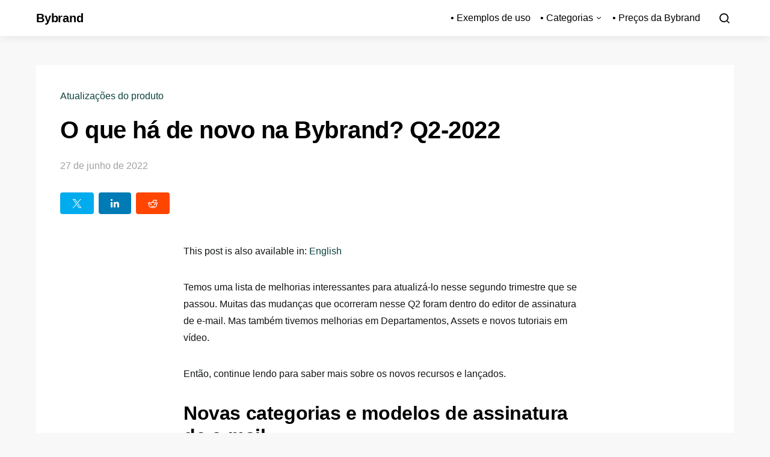

--- FILE ---
content_type: text/html; charset=UTF-8
request_url: https://www.bybrand.io/blog/pt-br/atualizacoes-q2-2022/
body_size: 16018
content:
<!doctype html>
<html lang="pt-br">
<head>
	<meta charset="UTF-8">
	<meta name="viewport" content="width=device-width, initial-scale=1">
	<link rel="profile" href="http://gmpg.org/xfn/11">

	<script>
(()=>{var e={};e.g=function(){if("object"==typeof globalThis)return globalThis;try{return this||new Function("return this")()}catch(e){if("object"==typeof window)return window}}(),function({ampUrl:n,isCustomizePreview:t,isAmpDevMode:r,noampQueryVarName:o,noampQueryVarValue:s,disabledStorageKey:i,mobileUserAgents:a,regexRegex:c}){if("undefined"==typeof sessionStorage)return;const d=new RegExp(c);if(!a.some((e=>{const n=e.match(d);return!(!n||!new RegExp(n[1],n[2]).test(navigator.userAgent))||navigator.userAgent.includes(e)})))return;e.g.addEventListener("DOMContentLoaded",(()=>{const e=document.getElementById("amp-mobile-version-switcher");if(!e)return;e.hidden=!1;const n=e.querySelector("a[href]");n&&n.addEventListener("click",(()=>{sessionStorage.removeItem(i)}))}));const g=r&&["paired-browsing-non-amp","paired-browsing-amp"].includes(window.name);if(sessionStorage.getItem(i)||t||g)return;const u=new URL(location.href),m=new URL(n);m.hash=u.hash,u.searchParams.has(o)&&s===u.searchParams.get(o)?sessionStorage.setItem(i,"1"):m.href!==u.href&&(window.stop(),location.replace(m.href))}({"ampUrl":"https:\/\/www.bybrand.io\/blog\/pt-br\/atualizacoes-q2-2022\/?amp=1","noampQueryVarName":"noamp","noampQueryVarValue":"mobile","disabledStorageKey":"amp_mobile_redirect_disabled","mobileUserAgents":["Mobile","Android","Silk\/","Kindle","BlackBerry","Opera Mini","Opera Mobi"],"regexRegex":"^\\\/((?:.|\\n)+)\\\/([i]*)$","isCustomizePreview":false,"isAmpDevMode":false})})();
</script>
<meta name='robots' content='index, follow, max-image-preview:large, max-snippet:-1, max-video-preview:-1' />
	<style>img:is([sizes="auto" i], [sizes^="auto," i]) { contain-intrinsic-size: 3000px 1500px }</style>
	
	<!-- This site is optimized with the Yoast SEO Premium plugin v26.4 (Yoast SEO v26.4) - https://yoast.com/wordpress/plugins/seo/ -->
	<title>O que há de novo na Bybrand? Q2-2022 - Bybrand</title>
	<link rel="canonical" href="https://www.bybrand.io/blog/pt-br/atualizacoes-q2-2022/" />
	<meta property="og:locale" content="pt_BR" />
	<meta property="og:type" content="article" />
	<meta property="og:title" content="O que há de novo na Bybrand? Q2-2022" />
	<meta property="og:description" content="Temos uma lista de melhorias interessantes para atualizá-lo nesse segundo trimestre que se passou. Modelos de assinatura, Editor e mais." />
	<meta property="og:url" content="https://www.bybrand.io/blog/pt-br/atualizacoes-q2-2022/" />
	<meta property="og:site_name" content="Bybrand" />
	<meta property="article:publisher" content="https://www.facebook.com/bybrandio/" />
	<meta property="article:published_time" content="2022-06-27T12:16:20+00:00" />
	<meta property="article:modified_time" content="2022-09-02T21:29:18+00:00" />
	<meta property="og:image" content="https://www.bybrand.io/blog/wp-content/uploads/2022/03/what-newHeader.jpg" />
	<meta property="og:image:width" content="1200" />
	<meta property="og:image:height" content="675" />
	<meta property="og:image:type" content="image/jpeg" />
	<meta name="author" content="Bernardo Castro" />
	<meta name="twitter:card" content="summary_large_image" />
	<meta name="twitter:creator" content="@https://twitter.com/bernardocastro" />
	<meta name="twitter:site" content="@bybrandio" />
	<script type="application/ld+json" class="yoast-schema-graph">{"@context":"https://schema.org","@graph":[{"@type":"TechArticle","@id":"https://www.bybrand.io/blog/pt-br/atualizacoes-q2-2022/#article","isPartOf":{"@id":"https://www.bybrand.io/blog/pt-br/atualizacoes-q2-2022/"},"author":{"name":"Bernardo Castro","@id":"https://www.bybrand.io/blog/pt-br/#/schema/person/50e50df741b20f36b225fe0b64e11a2b"},"headline":"O que há de novo na Bybrand? Q2-2022","datePublished":"2022-06-27T12:16:20+00:00","dateModified":"2022-09-02T21:29:18+00:00","mainEntityOfPage":{"@id":"https://www.bybrand.io/blog/pt-br/atualizacoes-q2-2022/"},"wordCount":727,"publisher":{"@id":"https://www.bybrand.io/blog/pt-br/#organization"},"image":{"@id":"https://www.bybrand.io/blog/pt-br/atualizacoes-q2-2022/#primaryimage"},"thumbnailUrl":"https://www.bybrand.io/blog/wp-content/uploads/2022/03/what-newHeader.jpg","articleSection":["Atualizações do produto"],"inLanguage":"pt-BR"},{"@type":"WebPage","@id":"https://www.bybrand.io/blog/pt-br/atualizacoes-q2-2022/","url":"https://www.bybrand.io/blog/pt-br/atualizacoes-q2-2022/","name":"O que há de novo na Bybrand? Q2-2022 - Bybrand","isPartOf":{"@id":"https://www.bybrand.io/blog/pt-br/#website"},"primaryImageOfPage":{"@id":"https://www.bybrand.io/blog/pt-br/atualizacoes-q2-2022/#primaryimage"},"image":{"@id":"https://www.bybrand.io/blog/pt-br/atualizacoes-q2-2022/#primaryimage"},"thumbnailUrl":"https://www.bybrand.io/blog/wp-content/uploads/2022/03/what-newHeader.jpg","datePublished":"2022-06-27T12:16:20+00:00","dateModified":"2022-09-02T21:29:18+00:00","breadcrumb":{"@id":"https://www.bybrand.io/blog/pt-br/atualizacoes-q2-2022/#breadcrumb"},"inLanguage":"pt-BR","potentialAction":[{"@type":"ReadAction","target":["https://www.bybrand.io/blog/pt-br/atualizacoes-q2-2022/"]}]},{"@type":"ImageObject","inLanguage":"pt-BR","@id":"https://www.bybrand.io/blog/pt-br/atualizacoes-q2-2022/#primaryimage","url":"https://www.bybrand.io/blog/wp-content/uploads/2022/03/what-newHeader.jpg","contentUrl":"https://www.bybrand.io/blog/wp-content/uploads/2022/03/what-newHeader.jpg","width":1200,"height":675,"caption":"What’s New On Bybrand"},{"@type":"BreadcrumbList","@id":"https://www.bybrand.io/blog/pt-br/atualizacoes-q2-2022/#breadcrumb","itemListElement":[{"@type":"ListItem","position":1,"name":"Início","item":"https://www.bybrand.io/blog/pt-br/"},{"@type":"ListItem","position":2,"name":"O que há de novo na Bybrand? Q2-2022"}]},{"@type":"WebSite","@id":"https://www.bybrand.io/blog/pt-br/#website","url":"https://www.bybrand.io/blog/pt-br/","name":"Bybrand","description":"Business Email Signatures Manager","publisher":{"@id":"https://www.bybrand.io/blog/pt-br/#organization"},"potentialAction":[{"@type":"SearchAction","target":{"@type":"EntryPoint","urlTemplate":"https://www.bybrand.io/blog/pt-br/?s={search_term_string}"},"query-input":{"@type":"PropertyValueSpecification","valueRequired":true,"valueName":"search_term_string"}}],"inLanguage":"pt-BR"},{"@type":"Organization","@id":"https://www.bybrand.io/blog/pt-br/#organization","name":"Bybrand","url":"https://www.bybrand.io/blog/pt-br/","logo":{"@type":"ImageObject","inLanguage":"pt-BR","@id":"https://www.bybrand.io/blog/pt-br/#/schema/logo/image/","url":"https://www.bybrand.io/blog/wp-content/uploads/2021/04/icon-600x600-1.png","contentUrl":"https://www.bybrand.io/blog/wp-content/uploads/2021/04/icon-600x600-1.png","width":600,"height":600,"caption":"Bybrand"},"image":{"@id":"https://www.bybrand.io/blog/pt-br/#/schema/logo/image/"},"sameAs":["https://www.facebook.com/bybrandio/","https://x.com/bybrandio","https://www.youtube.com/channel/UCPUuCgnrU3CWGJiQz5ZoZdA","https://www.linkedin.com/company/bybrand"]},{"@type":"Person","@id":"https://www.bybrand.io/blog/pt-br/#/schema/person/50e50df741b20f36b225fe0b64e11a2b","name":"Bernardo Castro","image":{"@type":"ImageObject","inLanguage":"pt-BR","@id":"https://www.bybrand.io/blog/pt-br/#/schema/person/image/","url":"https://secure.gravatar.com/avatar/c7ddf3fe0350f80a074fb3a880c72d7c2194588e5a3afc9e5394a3aa56839505?s=96&d=mm&r=g","contentUrl":"https://secure.gravatar.com/avatar/c7ddf3fe0350f80a074fb3a880c72d7c2194588e5a3afc9e5394a3aa56839505?s=96&d=mm&r=g","caption":"Bernardo Castro"},"description":"I'm a back-end Developer founder of Bybrand, And I've been working on this project since 2017. I love to work with email solutions. In my free time, you can find me on a mountain.","sameAs":["https://www.linkedin.com/in/bernardodecastro/","https://x.com/https://twitter.com/bernardocastro"],"url":"https://www.bybrand.io/blog/pt-br/author/bernardo/"}]}</script>
	<!-- / Yoast SEO Premium plugin. -->


<link rel='dns-prefetch' href='//plausible.io' />
<link rel="alternate" type="application/rss+xml" title="Feed para Bybrand &raquo;" href="https://www.bybrand.io/blog/pt-br/feed/" />
<link rel="alternate" type="application/rss+xml" title="Feed de comentários para Bybrand &raquo;" href="https://www.bybrand.io/blog/pt-br/comments/feed/" />
<script>
window._wpemojiSettings = {"baseUrl":"https:\/\/s.w.org\/images\/core\/emoji\/16.0.1\/72x72\/","ext":".png","svgUrl":"https:\/\/s.w.org\/images\/core\/emoji\/16.0.1\/svg\/","svgExt":".svg","source":{"concatemoji":"https:\/\/www.bybrand.io\/blog\/wp-includes\/js\/wp-emoji-release.min.js?ver=6.8.3"}};
/*! This file is auto-generated */
!function(s,n){var o,i,e;function c(e){try{var t={supportTests:e,timestamp:(new Date).valueOf()};sessionStorage.setItem(o,JSON.stringify(t))}catch(e){}}function p(e,t,n){e.clearRect(0,0,e.canvas.width,e.canvas.height),e.fillText(t,0,0);var t=new Uint32Array(e.getImageData(0,0,e.canvas.width,e.canvas.height).data),a=(e.clearRect(0,0,e.canvas.width,e.canvas.height),e.fillText(n,0,0),new Uint32Array(e.getImageData(0,0,e.canvas.width,e.canvas.height).data));return t.every(function(e,t){return e===a[t]})}function u(e,t){e.clearRect(0,0,e.canvas.width,e.canvas.height),e.fillText(t,0,0);for(var n=e.getImageData(16,16,1,1),a=0;a<n.data.length;a++)if(0!==n.data[a])return!1;return!0}function f(e,t,n,a){switch(t){case"flag":return n(e,"\ud83c\udff3\ufe0f\u200d\u26a7\ufe0f","\ud83c\udff3\ufe0f\u200b\u26a7\ufe0f")?!1:!n(e,"\ud83c\udde8\ud83c\uddf6","\ud83c\udde8\u200b\ud83c\uddf6")&&!n(e,"\ud83c\udff4\udb40\udc67\udb40\udc62\udb40\udc65\udb40\udc6e\udb40\udc67\udb40\udc7f","\ud83c\udff4\u200b\udb40\udc67\u200b\udb40\udc62\u200b\udb40\udc65\u200b\udb40\udc6e\u200b\udb40\udc67\u200b\udb40\udc7f");case"emoji":return!a(e,"\ud83e\udedf")}return!1}function g(e,t,n,a){var r="undefined"!=typeof WorkerGlobalScope&&self instanceof WorkerGlobalScope?new OffscreenCanvas(300,150):s.createElement("canvas"),o=r.getContext("2d",{willReadFrequently:!0}),i=(o.textBaseline="top",o.font="600 32px Arial",{});return e.forEach(function(e){i[e]=t(o,e,n,a)}),i}function t(e){var t=s.createElement("script");t.src=e,t.defer=!0,s.head.appendChild(t)}"undefined"!=typeof Promise&&(o="wpEmojiSettingsSupports",i=["flag","emoji"],n.supports={everything:!0,everythingExceptFlag:!0},e=new Promise(function(e){s.addEventListener("DOMContentLoaded",e,{once:!0})}),new Promise(function(t){var n=function(){try{var e=JSON.parse(sessionStorage.getItem(o));if("object"==typeof e&&"number"==typeof e.timestamp&&(new Date).valueOf()<e.timestamp+604800&&"object"==typeof e.supportTests)return e.supportTests}catch(e){}return null}();if(!n){if("undefined"!=typeof Worker&&"undefined"!=typeof OffscreenCanvas&&"undefined"!=typeof URL&&URL.createObjectURL&&"undefined"!=typeof Blob)try{var e="postMessage("+g.toString()+"("+[JSON.stringify(i),f.toString(),p.toString(),u.toString()].join(",")+"));",a=new Blob([e],{type:"text/javascript"}),r=new Worker(URL.createObjectURL(a),{name:"wpTestEmojiSupports"});return void(r.onmessage=function(e){c(n=e.data),r.terminate(),t(n)})}catch(e){}c(n=g(i,f,p,u))}t(n)}).then(function(e){for(var t in e)n.supports[t]=e[t],n.supports.everything=n.supports.everything&&n.supports[t],"flag"!==t&&(n.supports.everythingExceptFlag=n.supports.everythingExceptFlag&&n.supports[t]);n.supports.everythingExceptFlag=n.supports.everythingExceptFlag&&!n.supports.flag,n.DOMReady=!1,n.readyCallback=function(){n.DOMReady=!0}}).then(function(){return e}).then(function(){var e;n.supports.everything||(n.readyCallback(),(e=n.source||{}).concatemoji?t(e.concatemoji):e.wpemoji&&e.twemoji&&(t(e.twemoji),t(e.wpemoji)))}))}((window,document),window._wpemojiSettings);
</script>
<link rel='alternate stylesheet' id='powerkit-icons-css' href='https://www.bybrand.io/blog/wp-content/plugins/powerkit/assets/fonts/powerkit-icons.woff?ver=3.0.3' as='font' type='font/wof' crossorigin />
<link rel='stylesheet' id='powerkit-css' href='https://www.bybrand.io/blog/wp-content/plugins/powerkit/assets/css/powerkit.css?ver=3.0.3' media='all' />
<style id='wp-emoji-styles-inline-css'>

	img.wp-smiley, img.emoji {
		display: inline !important;
		border: none !important;
		box-shadow: none !important;
		height: 1em !important;
		width: 1em !important;
		margin: 0 0.07em !important;
		vertical-align: -0.1em !important;
		background: none !important;
		padding: 0 !important;
	}
</style>
<link rel='stylesheet' id='wp-block-library-css' href='https://www.bybrand.io/blog/wp-includes/css/dist/block-library/style.min.css?ver=6.8.3' media='all' />
<style id='classic-theme-styles-inline-css'>
/*! This file is auto-generated */
.wp-block-button__link{color:#fff;background-color:#32373c;border-radius:9999px;box-shadow:none;text-decoration:none;padding:calc(.667em + 2px) calc(1.333em + 2px);font-size:1.125em}.wp-block-file__button{background:#32373c;color:#fff;text-decoration:none}
</style>
<style id='global-styles-inline-css'>
:root{--wp--preset--aspect-ratio--square: 1;--wp--preset--aspect-ratio--4-3: 4/3;--wp--preset--aspect-ratio--3-4: 3/4;--wp--preset--aspect-ratio--3-2: 3/2;--wp--preset--aspect-ratio--2-3: 2/3;--wp--preset--aspect-ratio--16-9: 16/9;--wp--preset--aspect-ratio--9-16: 9/16;--wp--preset--color--black: #000000;--wp--preset--color--cyan-bluish-gray: #abb8c3;--wp--preset--color--white: #ffffff;--wp--preset--color--pale-pink: #f78da7;--wp--preset--color--vivid-red: #cf2e2e;--wp--preset--color--luminous-vivid-orange: #ff6900;--wp--preset--color--luminous-vivid-amber: #fcb900;--wp--preset--color--light-green-cyan: #7bdcb5;--wp--preset--color--vivid-green-cyan: #00d084;--wp--preset--color--pale-cyan-blue: #8ed1fc;--wp--preset--color--vivid-cyan-blue: #0693e3;--wp--preset--color--vivid-purple: #9b51e0;--wp--preset--gradient--vivid-cyan-blue-to-vivid-purple: linear-gradient(135deg,rgba(6,147,227,1) 0%,rgb(155,81,224) 100%);--wp--preset--gradient--light-green-cyan-to-vivid-green-cyan: linear-gradient(135deg,rgb(122,220,180) 0%,rgb(0,208,130) 100%);--wp--preset--gradient--luminous-vivid-amber-to-luminous-vivid-orange: linear-gradient(135deg,rgba(252,185,0,1) 0%,rgba(255,105,0,1) 100%);--wp--preset--gradient--luminous-vivid-orange-to-vivid-red: linear-gradient(135deg,rgba(255,105,0,1) 0%,rgb(207,46,46) 100%);--wp--preset--gradient--very-light-gray-to-cyan-bluish-gray: linear-gradient(135deg,rgb(238,238,238) 0%,rgb(169,184,195) 100%);--wp--preset--gradient--cool-to-warm-spectrum: linear-gradient(135deg,rgb(74,234,220) 0%,rgb(151,120,209) 20%,rgb(207,42,186) 40%,rgb(238,44,130) 60%,rgb(251,105,98) 80%,rgb(254,248,76) 100%);--wp--preset--gradient--blush-light-purple: linear-gradient(135deg,rgb(255,206,236) 0%,rgb(152,150,240) 100%);--wp--preset--gradient--blush-bordeaux: linear-gradient(135deg,rgb(254,205,165) 0%,rgb(254,45,45) 50%,rgb(107,0,62) 100%);--wp--preset--gradient--luminous-dusk: linear-gradient(135deg,rgb(255,203,112) 0%,rgb(199,81,192) 50%,rgb(65,88,208) 100%);--wp--preset--gradient--pale-ocean: linear-gradient(135deg,rgb(255,245,203) 0%,rgb(182,227,212) 50%,rgb(51,167,181) 100%);--wp--preset--gradient--electric-grass: linear-gradient(135deg,rgb(202,248,128) 0%,rgb(113,206,126) 100%);--wp--preset--gradient--midnight: linear-gradient(135deg,rgb(2,3,129) 0%,rgb(40,116,252) 100%);--wp--preset--font-size--small: 13px;--wp--preset--font-size--medium: 20px;--wp--preset--font-size--large: 36px;--wp--preset--font-size--x-large: 42px;--wp--preset--spacing--20: 0.44rem;--wp--preset--spacing--30: 0.67rem;--wp--preset--spacing--40: 1rem;--wp--preset--spacing--50: 1.5rem;--wp--preset--spacing--60: 2.25rem;--wp--preset--spacing--70: 3.38rem;--wp--preset--spacing--80: 5.06rem;--wp--preset--shadow--natural: 6px 6px 9px rgba(0, 0, 0, 0.2);--wp--preset--shadow--deep: 12px 12px 50px rgba(0, 0, 0, 0.4);--wp--preset--shadow--sharp: 6px 6px 0px rgba(0, 0, 0, 0.2);--wp--preset--shadow--outlined: 6px 6px 0px -3px rgba(255, 255, 255, 1), 6px 6px rgba(0, 0, 0, 1);--wp--preset--shadow--crisp: 6px 6px 0px rgba(0, 0, 0, 1);}:where(.is-layout-flex){gap: 0.5em;}:where(.is-layout-grid){gap: 0.5em;}body .is-layout-flex{display: flex;}.is-layout-flex{flex-wrap: wrap;align-items: center;}.is-layout-flex > :is(*, div){margin: 0;}body .is-layout-grid{display: grid;}.is-layout-grid > :is(*, div){margin: 0;}:where(.wp-block-columns.is-layout-flex){gap: 2em;}:where(.wp-block-columns.is-layout-grid){gap: 2em;}:where(.wp-block-post-template.is-layout-flex){gap: 1.25em;}:where(.wp-block-post-template.is-layout-grid){gap: 1.25em;}.has-black-color{color: var(--wp--preset--color--black) !important;}.has-cyan-bluish-gray-color{color: var(--wp--preset--color--cyan-bluish-gray) !important;}.has-white-color{color: var(--wp--preset--color--white) !important;}.has-pale-pink-color{color: var(--wp--preset--color--pale-pink) !important;}.has-vivid-red-color{color: var(--wp--preset--color--vivid-red) !important;}.has-luminous-vivid-orange-color{color: var(--wp--preset--color--luminous-vivid-orange) !important;}.has-luminous-vivid-amber-color{color: var(--wp--preset--color--luminous-vivid-amber) !important;}.has-light-green-cyan-color{color: var(--wp--preset--color--light-green-cyan) !important;}.has-vivid-green-cyan-color{color: var(--wp--preset--color--vivid-green-cyan) !important;}.has-pale-cyan-blue-color{color: var(--wp--preset--color--pale-cyan-blue) !important;}.has-vivid-cyan-blue-color{color: var(--wp--preset--color--vivid-cyan-blue) !important;}.has-vivid-purple-color{color: var(--wp--preset--color--vivid-purple) !important;}.has-black-background-color{background-color: var(--wp--preset--color--black) !important;}.has-cyan-bluish-gray-background-color{background-color: var(--wp--preset--color--cyan-bluish-gray) !important;}.has-white-background-color{background-color: var(--wp--preset--color--white) !important;}.has-pale-pink-background-color{background-color: var(--wp--preset--color--pale-pink) !important;}.has-vivid-red-background-color{background-color: var(--wp--preset--color--vivid-red) !important;}.has-luminous-vivid-orange-background-color{background-color: var(--wp--preset--color--luminous-vivid-orange) !important;}.has-luminous-vivid-amber-background-color{background-color: var(--wp--preset--color--luminous-vivid-amber) !important;}.has-light-green-cyan-background-color{background-color: var(--wp--preset--color--light-green-cyan) !important;}.has-vivid-green-cyan-background-color{background-color: var(--wp--preset--color--vivid-green-cyan) !important;}.has-pale-cyan-blue-background-color{background-color: var(--wp--preset--color--pale-cyan-blue) !important;}.has-vivid-cyan-blue-background-color{background-color: var(--wp--preset--color--vivid-cyan-blue) !important;}.has-vivid-purple-background-color{background-color: var(--wp--preset--color--vivid-purple) !important;}.has-black-border-color{border-color: var(--wp--preset--color--black) !important;}.has-cyan-bluish-gray-border-color{border-color: var(--wp--preset--color--cyan-bluish-gray) !important;}.has-white-border-color{border-color: var(--wp--preset--color--white) !important;}.has-pale-pink-border-color{border-color: var(--wp--preset--color--pale-pink) !important;}.has-vivid-red-border-color{border-color: var(--wp--preset--color--vivid-red) !important;}.has-luminous-vivid-orange-border-color{border-color: var(--wp--preset--color--luminous-vivid-orange) !important;}.has-luminous-vivid-amber-border-color{border-color: var(--wp--preset--color--luminous-vivid-amber) !important;}.has-light-green-cyan-border-color{border-color: var(--wp--preset--color--light-green-cyan) !important;}.has-vivid-green-cyan-border-color{border-color: var(--wp--preset--color--vivid-green-cyan) !important;}.has-pale-cyan-blue-border-color{border-color: var(--wp--preset--color--pale-cyan-blue) !important;}.has-vivid-cyan-blue-border-color{border-color: var(--wp--preset--color--vivid-cyan-blue) !important;}.has-vivid-purple-border-color{border-color: var(--wp--preset--color--vivid-purple) !important;}.has-vivid-cyan-blue-to-vivid-purple-gradient-background{background: var(--wp--preset--gradient--vivid-cyan-blue-to-vivid-purple) !important;}.has-light-green-cyan-to-vivid-green-cyan-gradient-background{background: var(--wp--preset--gradient--light-green-cyan-to-vivid-green-cyan) !important;}.has-luminous-vivid-amber-to-luminous-vivid-orange-gradient-background{background: var(--wp--preset--gradient--luminous-vivid-amber-to-luminous-vivid-orange) !important;}.has-luminous-vivid-orange-to-vivid-red-gradient-background{background: var(--wp--preset--gradient--luminous-vivid-orange-to-vivid-red) !important;}.has-very-light-gray-to-cyan-bluish-gray-gradient-background{background: var(--wp--preset--gradient--very-light-gray-to-cyan-bluish-gray) !important;}.has-cool-to-warm-spectrum-gradient-background{background: var(--wp--preset--gradient--cool-to-warm-spectrum) !important;}.has-blush-light-purple-gradient-background{background: var(--wp--preset--gradient--blush-light-purple) !important;}.has-blush-bordeaux-gradient-background{background: var(--wp--preset--gradient--blush-bordeaux) !important;}.has-luminous-dusk-gradient-background{background: var(--wp--preset--gradient--luminous-dusk) !important;}.has-pale-ocean-gradient-background{background: var(--wp--preset--gradient--pale-ocean) !important;}.has-electric-grass-gradient-background{background: var(--wp--preset--gradient--electric-grass) !important;}.has-midnight-gradient-background{background: var(--wp--preset--gradient--midnight) !important;}.has-small-font-size{font-size: var(--wp--preset--font-size--small) !important;}.has-medium-font-size{font-size: var(--wp--preset--font-size--medium) !important;}.has-large-font-size{font-size: var(--wp--preset--font-size--large) !important;}.has-x-large-font-size{font-size: var(--wp--preset--font-size--x-large) !important;}
:where(.wp-block-post-template.is-layout-flex){gap: 1.25em;}:where(.wp-block-post-template.is-layout-grid){gap: 1.25em;}
:where(.wp-block-columns.is-layout-flex){gap: 2em;}:where(.wp-block-columns.is-layout-grid){gap: 2em;}
:root :where(.wp-block-pullquote){font-size: 1.5em;line-height: 1.6;}
</style>
<link rel='stylesheet' id='powerkit-basic-elements-css' href='https://www.bybrand.io/blog/wp-content/plugins/powerkit/modules/basic-elements/public/css/public-powerkit-basic-elements.css?ver=3.0.3' media='screen' />
<link rel='stylesheet' id='powerkit-content-formatting-css' href='https://www.bybrand.io/blog/wp-content/plugins/powerkit/modules/content-formatting/public/css/public-powerkit-content-formatting.css?ver=3.0.3' media='all' />
<link rel='stylesheet' id='powerkit-inline-posts-css' href='https://www.bybrand.io/blog/wp-content/plugins/powerkit/modules/inline-posts/public/css/public-powerkit-inline-posts.css?ver=3.0.3' media='all' />
<link rel='stylesheet' id='powerkit-share-buttons-css' href='https://www.bybrand.io/blog/wp-content/plugins/powerkit/modules/share-buttons/public/css/public-powerkit-share-buttons.css?ver=3.0.3' media='all' />
<link rel='stylesheet' id='powerkit-social-links-css' href='https://www.bybrand.io/blog/wp-content/plugins/powerkit/modules/social-links/public/css/public-powerkit-social-links.css?ver=3.0.3' media='all' />
<link rel='stylesheet' id='powerkit-table-of-contents-css' href='https://www.bybrand.io/blog/wp-content/plugins/powerkit/modules/table-of-contents/public/css/public-powerkit-table-of-contents.css?ver=3.0.3' media='all' />
<link rel='stylesheet' id='wpml-legacy-post-translations-0-css' href='https://www.bybrand.io/blog/wp-content/plugins/sitepress-multilingual-cms/templates/language-switchers/legacy-post-translations/style.min.css?ver=1' media='all' />
<link rel='stylesheet' id='csco-styles-css' href='https://www.bybrand.io/blog/wp-content/themes/expertly/style.css?ver=1.8.8' media='all' />
<script src="https://www.bybrand.io/blog/wp-includes/js/jquery/jquery.min.js?ver=3.7.1" id="jquery-core-js"></script>
<script src="https://www.bybrand.io/blog/wp-includes/js/jquery/jquery-migrate.min.js?ver=3.4.1" id="jquery-migrate-js"></script>
<script defer data-domain='bybrand.io/blog' data-api='https://plausible.io/api/event' data-cfasync='false' src="https://plausible.io/js/plausible.outbound-links.js?ver=2.3.1" id="plausible-analytics-js"></script>
<script id="plausible-analytics-js-after">
window.plausible = window.plausible || function() { (window.plausible.q = window.plausible.q || []).push(arguments) }
</script>
<link rel="https://api.w.org/" href="https://www.bybrand.io/blog/pt-br/wp-json/" /><link rel="alternate" title="JSON" type="application/json" href="https://www.bybrand.io/blog/pt-br/wp-json/wp/v2/posts/8951" /><link rel="EditURI" type="application/rsd+xml" title="RSD" href="https://www.bybrand.io/blog/xmlrpc.php?rsd" />
<meta name="generator" content="WordPress 6.8.3" />
<link rel='shortlink' href='https://www.bybrand.io/blog/pt-br/?p=8951' />
<link rel="alternate" title="oEmbed (JSON)" type="application/json+oembed" href="https://www.bybrand.io/blog/pt-br/wp-json/oembed/1.0/embed?url=https%3A%2F%2Fwww.bybrand.io%2Fblog%2Fpt-br%2Fatualizacoes-q2-2022%2F" />
<link rel="alternate" title="oEmbed (XML)" type="text/xml+oembed" href="https://www.bybrand.io/blog/pt-br/wp-json/oembed/1.0/embed?url=https%3A%2F%2Fwww.bybrand.io%2Fblog%2Fpt-br%2Fatualizacoes-q2-2022%2F&#038;format=xml" />
<meta name="generator" content="WPML ver:4.8.5 stt:1,4,3,27,42,2;" />
<link rel="alternate" type="text/html" media="only screen and (max-width: 640px)" href="https://www.bybrand.io/blog/pt-br/atualizacoes-q2-2022/?amp=1"><meta name='plausible-analytics-version' content='2.3.1' />
<link rel="amphtml" href="https://www.bybrand.io/blog/pt-br/atualizacoes-q2-2022/?amp=1"><style>#amp-mobile-version-switcher{left:0;position:absolute;width:100%;z-index:100}#amp-mobile-version-switcher>a{background-color:#444;border:0;color:#eaeaea;display:block;font-family:-apple-system,BlinkMacSystemFont,Segoe UI,Roboto,Oxygen-Sans,Ubuntu,Cantarell,Helvetica Neue,sans-serif;font-size:16px;font-weight:600;padding:15px 0;text-align:center;-webkit-text-decoration:none;text-decoration:none}#amp-mobile-version-switcher>a:active,#amp-mobile-version-switcher>a:focus,#amp-mobile-version-switcher>a:hover{-webkit-text-decoration:underline;text-decoration:underline}</style><link rel="icon" href="https://www.bybrand.io/blog/wp-content/uploads/2025/06/cropped-favicon-32x32.png" sizes="32x32" />
<link rel="icon" href="https://www.bybrand.io/blog/wp-content/uploads/2025/06/cropped-favicon-192x192.png" sizes="192x192" />
<link rel="apple-touch-icon" href="https://www.bybrand.io/blog/wp-content/uploads/2025/06/cropped-favicon-180x180.png" />
<meta name="msapplication-TileImage" content="https://www.bybrand.io/blog/wp-content/uploads/2025/06/cropped-favicon-270x270.png" />
		<style id="wp-custom-css">
			
    /* macOS Mail-style composer container */
    .email-composer-mockup {
      position: relative;
      display: inline-block;
      border: 1px solid #ccc;
      border-bottom-width: 1px;
      background-color: #fff;
      padding: 10px; /* internal padding */
      overflow: hidden;
      border-top-left-radius:8px;
      border-top-right-radius: 8px;
      border-bottom-left-radius: 8px;
      border-bottom-right-radius: 8px;
      margin-top:-5px !important;
      margin-bottom:0 !important;
      box-shadow: 0 8px 25px rgba(0, 0, 0, 0.1);
    }
    .email-composer-mockup::before {
      content: "";
      position: absolute;
      top: 0;
      left: 0;
      right: 0;
      height: 34px;
      background-color: #f2f2f2;
      background-image: radial-gradient(circle at 15px 17px, #ff5f57 6px, transparent 7px), radial-gradient(circle at 35px 17px, #ffbd2e 6px, transparent 7px), radial-gradient(circle at 55px 17px, #28c840 6px, transparent 7px);
      background-repeat: no-repeat;
      border-bottom: 1px solid #ccc;
      z-index: 1;
      border-top-left-radius:8px;
      border-top-right-radius: 8px;
    }
    .email-composer-mockup::after {
      content: "";
      position: absolute;
      bottom: 0;
      left: -10px;
      right: -10px;
      height: 18px;
      background-color: #f2f2f2;
      border-top: 1px solid #ccc;
      z-index: 1;
      border-bottom-left-radius: 8px;
      border-bottom-right-radius: 8px;
    }
    .email-composer-mockup img {
      display: block;
      margin-top: 34px;
      margin-bottom: 18px;
      box-sizing: border-box;
      padding:15px 15px 25px 0;
    }
  		</style>
		<style id="kirki-inline-styles">a:hover, .entry-content a, .must-log-in a, .meta-category a, blockquote:before, .navbar-nav li.current-menu-ancestor > a, li.current-menu-item > a, li.cs-mega-menu-child.active-item > a, .cs-bg-dark.navbar-primary .navbar-nav ul li.current-menu-ancestor > a, .cs-bg-dark.navbar-primary .navbar-nav ul li.current-menu-item > a, .cs-bg-dark.navbar-primary .navbar-nav li.cs-mega-menu-child.active-item > a{color:#0d423e;}button, .button, input[type="button"], input[type="reset"], input[type="submit"], .wp-block-button .wp-block-button__link:not(.has-background), .toggle-search.toggle-close, .offcanvas-header .toggle-offcanvas, .cs-overlay .post-categories a:hover, .post-format-icon > a:hover, .entry-more-button .entry-more:hover, .cs-list-articles > li > a:hover:before, .pk-badge-primary, .pk-bg-primary, .pk-button-primary, .pk-button-primary:hover, h2.pk-heading-numbered:before{background-color:#0d423e;}.editor-styles-wrapper a{color:#0d423e;}.editor-styles-wrapper.cs-editor-styles-wrapper .wp-block-button .wp-block-button__link:not(.has-background){background-color:#0d423e;}.cs-overlay .cs-overlay-background:after, .pk-bg-overlay, .pk-zoom-icon-popup:after{background-color:rgba(0,0,0,0.25);}.navbar-primary, .offcanvas-header{background-color:#FFFFFF;}.site-footer{background-color:#ffffff;}body{font-family:-apple-system, BlinkMacSystemFont, "Segoe UI", Roboto, Oxygen-Sans, Ubuntu, Cantarell, "Helvetica Neue", sans-serif;letter-spacing:2;}.editor-styles-wrapper.cs-editor-styles-wrapper{font-family:-apple-system, BlinkMacSystemFont, "Segoe UI", Roboto, Oxygen-Sans, Ubuntu, Cantarell, "Helvetica Neue", sans-serif;letter-spacing:2;}.cs-font-primary, button, .button, input[type="button"], input[type="reset"], input[type="submit"], .no-comments, .text-action, .cs-link-more, .cs-nav-link, .share-total, .post-categories a, .post-meta a, .nav-links, .comment-reply-link, .post-tags a, .read-more, .navigation.pagination .nav-links > span, .navigation.pagination .nav-links > a, .pk-font-primary{font-family:-apple-system, BlinkMacSystemFont, "Segoe UI", Roboto, Oxygen-Sans, Ubuntu, Cantarell, "Helvetica Neue", sans-serif;}label, .cs-font-secondary, .post-meta, .archive-count, .page-subtitle, .site-description, figcaption, .wp-block-image figcaption, .wp-block-audio figcaption, .wp-block-embed figcaption, .wp-block-pullquote cite, .wp-block-pullquote footer, .wp-block-pullquote .wp-block-pullquote__citation, .post-format-icon, .comment-metadata, .says, .logged-in-as, .must-log-in, .wp-caption-text, blockquote cite, .wp-block-quote cite, div[class*="meta-"], span[class*="meta-"], small, .cs-breadcrumbs, .cs-homepage-category-count, .pk-font-secondary{font-weight:400;text-transform:none;}.editor-styles-wrapper.cs-editor-styles-wrapper .wp-block-quote cite, .editor-styles-wrapper.cs-editor-styles-wrapper .wp-block-quote__citation, .editor-styles-wrapper.cs-editor-styles-wrapper .wp-block-image figcaption, .editor-styles-wrapper.cs-editor-styles-wrapper .wp-block-audio figcaption, .editor-styles-wrapper.cs-editor-styles-wrapper .wp-block-embed figcaption, .editor-styles-wrapper.cs-editor-styles-wrapper .wp-block-pullquote cite, .editor-styles-wrapper.cs-editor-styles-wrapper .wp-block-pullquote footer, .editor-styles-wrapper.cs-editor-styles-wrapper .wp-block-pullquote .wp-block-pullquote__citation{font-weight:400;text-transform:none;}.entry .entry-content{font-family:-apple-system, BlinkMacSystemFont, "Segoe UI", Roboto, Oxygen-Sans, Ubuntu, Cantarell, "Helvetica Neue", sans-serif;font-weight:400;}.editor-styles-wrapper .block-editor-block-list__layout, .editor-styles-wrapper .block-editor-block-list__layout p{font-family:-apple-system, BlinkMacSystemFont, "Segoe UI", Roboto, Oxygen-Sans, Ubuntu, Cantarell, "Helvetica Neue", sans-serif;font-weight:400;}h1, h2, h3, h4, h5, h6, .h1, .h2, .h3, .h4, .h5, .h6, .site-title, .comment-author .fn, blockquote, .wp-block-quote, .wp-block-cover .wp-block-cover-image-text, .wp-block-cover .wp-block-cover-text, .wp-block-cover h2, .wp-block-cover-image .wp-block-cover-image-text, .wp-block-cover-image .wp-block-cover-text, .wp-block-cover-image h2, .wp-block-pullquote p, p.has-drop-cap:not(:focus):first-letter, .pk-font-heading{font-family:-apple-system, BlinkMacSystemFont, "Segoe UI", Roboto, Oxygen-Sans, Ubuntu, Cantarell, "Helvetica Neue", sans-serif;font-weight:700;letter-spacing:-0.0125em;text-transform:none;}.editor-styles-wrapper.cs-editor-styles-wrapper h1, .editor-styles-wrapper.cs-editor-styles-wrapper h2, .editor-styles-wrapper.cs-editor-styles-wrapper h3, .editor-styles-wrapper.cs-editor-styles-wrapper h4, .editor-styles-wrapper.cs-editor-styles-wrapper h5, .editor-styles-wrapper.cs-editor-styles-wrapper h6, .editor-styles-wrapper.cs-editor-styles-wrapper .h1, .editor-styles-wrapper.cs-editor-styles-wrapper .h2, .editor-styles-wrapper.cs-editor-styles-wrapper .h3, .editor-styles-wrapper.cs-editor-styles-wrapper .h4, .editor-styles-wrapper.cs-editor-styles-wrapper .h5, .editor-styles-wrapper.cs-editor-styles-wrapper .h6, .editor-styles-wrapper.cs-editor-styles-wrapper .editor-post-title__input, .editor-styles-wrapper.cs-editor-styles-wrapper .wp-block-quote, .editor-styles-wrapper.cs-editor-styles-wrapper .wp-block-quote p, .editor-styles-wrapper.cs-editor-styles-wrapper .wp-block-pullquote p, .editor-styles-wrapper.cs-editor-styles-wrapper .wp-block-freeform blockquote p:first-child, .editor-styles-wrapper.cs-editor-styles-wrapper .wp-block-cover .wp-block-cover-image-text, .editor-styles-wrapper.cs-editor-styles-wrapper .wp-block-cover .wp-block-cover-text, .editor-styles-wrapper.cs-editor-styles-wrapper .wp-block-cover-image .wp-block-cover-image-text, .editor-styles-wrapper.cs-editor-styles-wrapper .wp-block-cover-image .wp-block-cover-text, .editor-styles-wrapper.cs-editor-styles-wrapper .wp-block-cover-image h2, .editor-styles-wrapper.cs-editor-styles-wrapper .wp-block-cover h2, .editor-styles-wrapper.cs-editor-styles-wrapper p.has-drop-cap:not(:focus):first-letter{font-family:-apple-system, BlinkMacSystemFont, "Segoe UI", Roboto, Oxygen-Sans, Ubuntu, Cantarell, "Helvetica Neue", sans-serif;font-weight:700;letter-spacing:-0.0125em;text-transform:none;}.title-block, .pk-font-block{font-family:-apple-system, BlinkMacSystemFont, "Segoe UI", Roboto, Oxygen-Sans, Ubuntu, Cantarell, "Helvetica Neue", sans-serif;font-size:0.75rem;font-weight:500;letter-spacing:0.125em;text-transform:uppercase;color:#a2b0bf;}.navbar-nav > li > a, .cs-mega-menu-child > a, .widget_archive li, .widget_categories li, .widget_meta li a, .widget_nav_menu .menu > li > a, .widget_pages .page_item a{font-weight:400;text-transform:none;}.navbar-nav .sub-menu > li > a, .widget_categories .children li a, .widget_nav_menu .sub-menu > li > a{text-transform:none;}.section-hero .cs-overlay-background img{opacity:0.9;}.section-hero{background-color:#0d423e;}@media (min-width: 1020px){.section-hero{min-height:200px;}}</style></head>

<body class="wp-singular post-template-default single single-post postid-8951 single-format-standard wp-embed-responsive wp-theme-expertly cs-page-layout-disabled sidebar-disabled headings-medium navbar-sticky-enabled navbar-smart-enabled sticky-sidebar-enabled stick-to-bottom post-sidebar-disabled block-align-enabled">

	<div class="site-overlay"></div>

	<div class="offcanvas">

		<div class="offcanvas-header">

			
			<nav class="navbar navbar-offcanvas">

									<a class="offcanvas-brand site-title" href="https://www.bybrand.io/blog/pt-br/" rel="home">Bybrand</a>
					
				<button type="button" class="toggle-offcanvas button-round">
					<i class="cs-icon cs-icon-x"></i>
				</button>

			</nav>

			
		</div>

		<aside class="offcanvas-sidebar">
			<div class="offcanvas-inner">
				<div class="widget widget_nav_menu cs-d-lg-none"><div class="menu-top-menu-pt-container"><ul id="menu-top-menu-pt" class="menu"><li id="menu-item-19944" class="menu-item menu-item-type-taxonomy menu-item-object-category menu-item-19944"><a href="https://www.bybrand.io/blog/pt-br/area/use-cases-pt/">• Exemplos de uso</a></li>
<li id="menu-item-4929" class="menu-item menu-item-type-custom menu-item-object-custom menu-item-has-children menu-item-4929"><a href="#">• Categorias</a>
<ul class="sub-menu">
	<li id="menu-item-18548" class="menu-item menu-item-type-taxonomy menu-item-object-category menu-item-18548"><a href="https://www.bybrand.io/blog/pt-br/area/como-fazer/">Tutoriais como fazer</a></li>
	<li id="menu-item-4931" class="menu-item menu-item-type-taxonomy menu-item-object-category menu-item-4931"><a href="https://www.bybrand.io/blog/pt-br/area/dicas/">Dicas de assinatura de e-mail</a></li>
	<li id="menu-item-4934" class="menu-item menu-item-type-taxonomy menu-item-object-category menu-item-4934"><a href="https://www.bybrand.io/blog/pt-br/area/revisoes/">Revisões</a></li>
	<li id="menu-item-4930" class="menu-item menu-item-type-taxonomy menu-item-object-category current-post-ancestor current-menu-parent current-post-parent menu-item-4930"><a href="https://www.bybrand.io/blog/pt-br/area/produto/">Atualizações do produto</a></li>
</ul>
</li>
<li id="menu-item-56" class="menu-item menu-item-type-custom menu-item-object-custom menu-item-56"><a href="https://www.bybrand.io/pt/pricing?utm_source=blog&#038;utm_medium=topmenu&#038;utm_campaign=pt">• Preços da Bybrand</a></li>
</ul></div></div>
				<div class="widget nav_menu-4 widget_nav_menu"><h5 class="title-block title-widget">Product</h5><div class="menu-footer-product-pt-container"><ul id="menu-footer-product-pt" class="menu"><li id="menu-item-18475" class="menu-item menu-item-type-custom menu-item-object-custom menu-item-18475"><a href="https://www.bybrand.io/pt/manager">Gerenciador de assinatura</a></li>
<li id="menu-item-18476" class="menu-item menu-item-type-custom menu-item-object-custom menu-item-18476"><a href="https://www.bybrand.io/pt/editor">Editor de assinatura HTML</a></li>
<li id="menu-item-18477" class="menu-item menu-item-type-custom menu-item-object-custom menu-item-18477"><a href="https://www.bybrand.io/pt/manager/automation">Automação</a></li>
<li id="menu-item-18478" class="menu-item menu-item-type-custom menu-item-object-custom menu-item-18478"><a href="https://www.bybrand.io/pt/integrations">Integrações</a></li>
</ul></div></div>			</div>
		</aside>
	</div>
	
<div id="page" class="site">

	
	<div class="site-inner">

		
		<header id="masthead" class="site-header">

			
			
			<nav class="navbar navbar-primary">

				
				<div class="navbar-wrap">

					<div class="navbar-container">

						<div class="navbar-content">

							
															<button type="button" class="toggle-offcanvas">
									<i class="cs-icon cs-icon-menu"></i>
								</button>
							
															<a class="navbar-brand site-title" href="https://www.bybrand.io/blog/pt-br/" rel="home">Bybrand</a>
								
							<ul id="menu-top-menu-pt-1" class="navbar-nav"><li class="menu-item menu-item-type-taxonomy menu-item-object-category menu-item-19944"><a href="https://www.bybrand.io/blog/pt-br/area/use-cases-pt/">• Exemplos de uso</a></li>
<li class="menu-item menu-item-type-custom menu-item-object-custom menu-item-has-children menu-item-4929"><a href="#">• Categorias</a>
<ul class="sub-menu">
	<li class="menu-item menu-item-type-taxonomy menu-item-object-category menu-item-18548"><a href="https://www.bybrand.io/blog/pt-br/area/como-fazer/">Tutoriais como fazer</a></li>
	<li class="menu-item menu-item-type-taxonomy menu-item-object-category menu-item-4931"><a href="https://www.bybrand.io/blog/pt-br/area/dicas/">Dicas de assinatura de e-mail</a></li>
	<li class="menu-item menu-item-type-taxonomy menu-item-object-category menu-item-4934"><a href="https://www.bybrand.io/blog/pt-br/area/revisoes/">Revisões</a></li>
	<li class="menu-item menu-item-type-taxonomy menu-item-object-category current-post-ancestor current-menu-parent current-post-parent menu-item-4930"><a href="https://www.bybrand.io/blog/pt-br/area/produto/">Atualizações do produto</a></li>
</ul>
</li>
<li class="menu-item menu-item-type-custom menu-item-object-custom menu-item-56"><a href="https://www.bybrand.io/pt/pricing?utm_source=blog&#038;utm_medium=topmenu&#038;utm_campaign=pt">• Preços da Bybrand</a></li>
</ul>
									<button type="button" class="toggle-search">
			<i class="cs-icon cs-icon-search"></i>
		</button>
		
						</div><!-- .navbar-content -->

					</div><!-- .navbar-container -->

				</div><!-- .navbar-wrap -->

				
<div class="site-search" id="search">
	<div class="cs-container">
		
<form role="search" method="get" class="search-form" action="https://www.bybrand.io/blog/pt-br/">
	<label class="sr-only">Search for:</label>
	<div class="cs-input-group">
		<input type="search" value="" name="s" class="search-field" placeholder="Enter your search topic" required>
		<button type="submit" class="search-submit">Search</button>
	</div>
</form>
	</div>
</div>

			</nav><!-- .navbar -->

			
		</header><!-- #masthead -->

		
		
		<div class="site-content">

			
			<div class="cs-container">

				
				<div id="content" class="main-content">

					
	<div id="primary" class="content-area">

		
		<main id="main" class="site-main">

			
			
				
					
<article id="post-8951" class="entry post-8951 post type-post status-publish format-standard has-post-thumbnail category-produto">

	
			<header class="entry-header entry-single-header ">

			
			
							<div class="entry-inline-meta">
					<div class="meta-category"><ul class="post-categories">
	<li><a href="https://www.bybrand.io/blog/pt-br/area/produto/" rel="category tag">Atualizações do produto</a></li></ul></div>				</div>
			
			<h1 class="entry-title">O que há de novo na Bybrand? Q2-2022</h1>
<div class="post-header">
	<div class="post-header-container">
		
		<div class="author-details">
			
			<ul class="post-meta"><li class="meta-date">27 de junho de 2022</li></ul>		</div>
	</div>

			<div class="pk-share-buttons-wrap pk-share-buttons-layout-default pk-share-buttons-scheme-bold-bg pk-share-buttons-post_header pk-share-buttons-mode-php pk-share-buttons-mode-rest" data-post-id="8951" data-share-url="https://www.bybrand.io/blog/pt-br/atualizacoes-q2-2022/" >

			
			<div class="pk-share-buttons-items">

										<div class="pk-share-buttons-item pk-share-buttons-twitter pk-share-buttons-no-count" data-id="twitter">

							<a href="https://twitter.com/share?&text=O%20que%20h%C3%A1%20de%20novo%20na%20Bybrand%3F%20Q2-2022&via=bybrandio&url=https://www.bybrand.io/blog/pt-br/atualizacoes-q2-2022/" class="pk-share-buttons-link" target="_blank">

																	<i class="pk-share-buttons-icon pk-icon pk-icon-twitter"></i>
								
								
								
															</a>

							
							
													</div>
											<div class="pk-share-buttons-item pk-share-buttons-linkedin pk-share-buttons-no-count" data-id="linkedin">

							<a href="https://www.linkedin.com/shareArticle?mini=true&url=https://www.bybrand.io/blog/pt-br/atualizacoes-q2-2022/" class="pk-share-buttons-link" target="_blank">

																	<i class="pk-share-buttons-icon pk-icon pk-icon-linkedin"></i>
								
								
								
															</a>

							
							
													</div>
											<div class="pk-share-buttons-item pk-share-buttons-reddit pk-share-buttons-no-count" data-id="reddit">

							<a href="http://www.reddit.com/submit?url=https://www.bybrand.io/blog/pt-br/atualizacoes-q2-2022/" class="pk-share-buttons-link" target="_blank">

																	<i class="pk-share-buttons-icon pk-icon pk-icon-reddit"></i>
								
								
								
															</a>

							
							
													</div>
								</div>
		</div>
	</div>

			
			
		</header>
	
				<div class="entry-container">
				
	<div class="entry-content-wrap">

		
		<div class="entry-content">

			<p class="wpml-ls-statics-post_translations wpml-ls">This post is also available in: 
<span role="menu">
    <span class="wpml-ls-slot-post_translations wpml-ls-item wpml-ls-item-en wpml-ls-first-item wpml-ls-last-item wpml-ls-item-legacy-post-translations" role="none"><a href="https://www.bybrand.io/blog/updates-q2-2022/" class="wpml-ls-link" role="menuitem" aria-label="Mudar para English" title="Mudar para English"><span class="wpml-ls-native" lang="en">English</span></a></span></span>
</p>
<p>Temos uma lista de melhorias interessantes para atualizá-lo nesse segundo trimestre que se passou. Muitas das mudanças que ocorreram nesse Q2 foram dentro do editor de assinatura de e-mail. Mas também tivemos melhorias em Departamentos, Assets e novos tutoriais em vídeo.</p>



<p>Então, continue lendo para saber mais sobre os novos recursos e lançados.</p>



<h2 class="wp-block-heading" id="h-novas-categorias-e-modelos-de-assinatura-de-e-mail"><span id="novas-categorias-e-modelos-de-assinatura-de-e-mail">Novas categorias e modelos de assinatura de e-mail</span></h2>



<p>Quanto mais, melhor, especialmente quando se trata de modelos para alimentar sua imaginação.</p>



<p>Estamos aprimorando a área de modelos, foi criado três novas opções: Com imagem de banner, Com bordar e linha, e com Cor de fundo. Também adicionamos 6 novos modelos à <a href="https://www.bybrand.io/pt/templates" target="_blank" rel="noreferrer noopener">Galeria de modelos</a> para casos de uso que vão desde <a href="https://www.bybrand.io/pt/templates/sales" target="_blank" rel="noreferrer noopener">Vendas</a>, Marketing, <a href="https://www.bybrand.io/pt/templates/lawfirm" target="_blank" rel="noreferrer noopener">Advogados</a> e Correto de imóveis.</p>



<figure class="wp-block-image size-large"><img fetchpriority="high" decoding="async" width="1024" height="581" src="https://www.bybrand.io/blog/wp-content/uploads/2022/06/templates-new-categories-1024x581.png" alt="Novas categorias e modelos de assinatura de e-mail" class="wp-image-8953" srcset="https://www.bybrand.io/blog/wp-content/uploads/2022/06/templates-new-categories-1024x581.png 1024w, https://www.bybrand.io/blog/wp-content/uploads/2022/06/templates-new-categories-300x170.png 300w, https://www.bybrand.io/blog/wp-content/uploads/2022/06/templates-new-categories-150x85.png 150w, https://www.bybrand.io/blog/wp-content/uploads/2022/06/templates-new-categories-768x436.png 768w, https://www.bybrand.io/blog/wp-content/uploads/2022/06/templates-new-categories-390x221.png 390w, https://www.bybrand.io/blog/wp-content/uploads/2022/06/templates-new-categories-820x465.png 820w, https://www.bybrand.io/blog/wp-content/uploads/2022/06/templates-new-categories-1180x669.png 1180w, https://www.bybrand.io/blog/wp-content/uploads/2022/06/templates-new-categories.png 1211w" sizes="(max-width: 1024px) 100vw, 1024px" /></figure>



<h2 id="melhorias-no-editor" class="wp-block-heading">Melhorias no editor</h2>



<p>Recentemente, adicionamos várias melhorias úteis para enriquecer sua experiência ao editar ou criar uma assinatura de e-mail profissional. Alias, sua experiência com a Bybrand começa aqui.</p>



<h3 id="duas-novas-opcoes-de-colunas" class="wp-block-heading">Duas novas opções de colunas</h3>



<p>Ficou ainda mais fácil criar uma assinatura de e-mail do zero, ou adicionar mais personalização para uma existente. Adicionamos mais duas opções de colunas no editor.</p>



<ul class="wp-block-list"><li>30-40-30 de colunas;</li><li>20-40-40 de coluna;</li></ul>



<figure class="wp-block-video"><video controls src="https://www.bybrand.io/blog/wp-content/uploads/2022/06/editor-two-new-columns.mp4"></video></figure>



<h3 id="botao-para-selecionar-um-elemento" class="wp-block-heading">Botão para selecionar um elemento</h3>



<p>Esse é um recurso perfeito. Agora você pode selecionar um elemento na assinatura de e-mail para facilitar a personalização. Por exemplo, este novo botão pode ser útil para alterar a cor de um link com mais facilidade. Alias, veja mais detalhes neste tutorial <a href="https://www.bybrand.io/docs/pt-br/article/alterar-cor-do-link/" target="_blank" rel="noreferrer noopener">Como adicionar uma cor personalizada no link</a>.</p>



<figure class="wp-block-image size-full"><img decoding="async" width="688" height="274" src="https://www.bybrand.io/blog/wp-content/uploads/2022/06/177-2c846450fad2ca3557d2cb62b5146e327dfcce06.png" alt="Botão para selecionar um elemento" class="wp-image-8958" srcset="https://www.bybrand.io/blog/wp-content/uploads/2022/06/177-2c846450fad2ca3557d2cb62b5146e327dfcce06.png 688w, https://www.bybrand.io/blog/wp-content/uploads/2022/06/177-2c846450fad2ca3557d2cb62b5146e327dfcce06-300x119.png 300w, https://www.bybrand.io/blog/wp-content/uploads/2022/06/177-2c846450fad2ca3557d2cb62b5146e327dfcce06-150x60.png 150w, https://www.bybrand.io/blog/wp-content/uploads/2022/06/177-2c846450fad2ca3557d2cb62b5146e327dfcce06-390x155.png 390w" sizes="(max-width: 688px) 100vw, 688px" /></figure>



<h3 id="botao-voltar-a-imagem-de-tamanho-original" class="wp-block-heading">Botão voltar a imagem de tamanho original</h3>



<p>As vezes, você pode alterar um pouco o tamanho da imagem na assinatura de e-mail, e ela perde a qualidade por causa de não está no tamanho original. Esse botão é uma funcionalidade útil, para quando você precisar voltar a imagem para o tamanho original.</p>



<p>O ícone vai ficar dentro do Régua, ao lado do botão Cortar exato.</p>



<figure class="wp-block-video"><video controls src="https://www.bybrand.io/blog/wp-content/uploads/2022/06/back-original-size.mp4"></video></figure>



<h3 id="filtro-para-a-galeria-de-icones" class="wp-block-heading">Filtro para a galeria de ícones</h3>



<p>O agrupamento permite exibir imagens similares. Assim, você pode encontrar facilmente os ícones da sua assinatura de e-mail por categoria no editor. Isso é perfeito e facilita a busca de ícones com o mesmo design.</p>



<figure class="wp-block-image size-full"><img decoding="async" width="1120" height="618" src="https://www.bybrand.io/blog/wp-content/uploads/2022/06/685-ac0bc61d9a73f9f8517b5f1a82c0ebaf25a3e8b6.gif" alt="Filtro para a galeria de ícones" class="wp-image-8963"/></figure>



<h3 id="novos-icones-de-contato-e-rede-social" class="wp-block-heading">Novos ícones de contato e rede social</h3>



<p>A galeria de ícones agora também tem novas imagens oficiais de mídia social (Tiktok, Reddit) e imagens de contato. Leia também, <a href="https://www.bybrand.io/blog/pt-br/icones-de-redes-sociais/" target="_blank" rel="noreferrer noopener">Como adicionar ícones de redes sociais em sua assinatura de e-mail</a>.</p>



<hr class="wp-block-separator"/>



<h2 id="suporte-para-moeda-mexican-pesos-mxn" class="wp-block-heading">Suporte para moeda &#8211; Mexican Pesos (MXN)</h2>



<p>Os clientes do Médico agora podem contratar a Bybrand com a sua moeda local. “Bienvenidos hermanos.”</p>



<h2 id="arrasta-e-soltar-e-envio-de-multiplas-imagens-em-assets" class="wp-block-heading">Arrasta e soltar e envio de múltiplas imagens em Assets</h2>



<p>Aprimoramos o recurso de upload de imagens no <a href="https://www.bybrand.io/pt/manager/assets">Assets</a>. Com uma nova aparência, você pode agora fazer upload de várias imagens de uma só vez. Isso pode ser útil se você quiser enviar um grupo de ícones de mídia social ou uma foto de rosto de funcionários.</p>



<figure class="wp-block-video"><video controls src="https://www.bybrand.io/blog/wp-content/uploads/2022/06/multi-upload.mp4"></video></figure>



<h2 id="departamentos" class="wp-block-heading">Departamentos</h2>



<p>As melhorias não acabam no editor, continuamos a melhorar a Bybrand em Departamentos e vídeos tutoriais significantes.</p>



<h3 id="espacos-reservados-dentro-do-editor-de-assinatura" class="wp-block-heading">Espaços reservados dentro do editor de assinatura</h3>



<p>Ao editar uma assinatura de departamento, encontre agora os espaços reservados dentro do editor.</p>



<figure class="wp-block-image size-large"><img loading="lazy" decoding="async" width="1024" height="631" src="https://www.bybrand.io/blog/wp-content/uploads/2022/06/department-placeholders-in-composer-1024x631.png" alt="Espaços reservados dentro do editor de assinatura." class="wp-image-8971" srcset="https://www.bybrand.io/blog/wp-content/uploads/2022/06/department-placeholders-in-composer-1024x631.png 1024w, https://www.bybrand.io/blog/wp-content/uploads/2022/06/department-placeholders-in-composer-300x185.png 300w, https://www.bybrand.io/blog/wp-content/uploads/2022/06/department-placeholders-in-composer-150x93.png 150w, https://www.bybrand.io/blog/wp-content/uploads/2022/06/department-placeholders-in-composer-768x474.png 768w, https://www.bybrand.io/blog/wp-content/uploads/2022/06/department-placeholders-in-composer-390x241.png 390w, https://www.bybrand.io/blog/wp-content/uploads/2022/06/department-placeholders-in-composer-820x506.png 820w, https://www.bybrand.io/blog/wp-content/uploads/2022/06/department-placeholders-in-composer-1180x728.png 1180w, https://www.bybrand.io/blog/wp-content/uploads/2022/06/department-placeholders-in-composer.png 1200w" sizes="auto, (max-width: 1024px) 100vw, 1024px" /></figure>



<h3 id="lista-assinatura-em-modo-html" class="wp-block-heading">Lista assinatura em modo HTML</h3>



<p>Na seção <strong>Assinaturas</strong>, agora você pode listar suas assinaturas de e-mail criadas com o modo HTML em <strong>Departamentos</strong>. Além disso, possui um botão para editar ou baixar conteúdo HTML.</p>



<figure class="wp-block-image size-full"><img loading="lazy" decoding="async" width="966" height="458" src="https://www.bybrand.io/blog/wp-content/uploads/2022/06/131-61c8991fe927d1c98ea6f805531b607b1ba90f7d.png" alt="Lista assinatura em modo HTML" class="wp-image-8969" srcset="https://www.bybrand.io/blog/wp-content/uploads/2022/06/131-61c8991fe927d1c98ea6f805531b607b1ba90f7d.png 966w, https://www.bybrand.io/blog/wp-content/uploads/2022/06/131-61c8991fe927d1c98ea6f805531b607b1ba90f7d-300x142.png 300w, https://www.bybrand.io/blog/wp-content/uploads/2022/06/131-61c8991fe927d1c98ea6f805531b607b1ba90f7d-150x71.png 150w, https://www.bybrand.io/blog/wp-content/uploads/2022/06/131-61c8991fe927d1c98ea6f805531b607b1ba90f7d-768x364.png 768w, https://www.bybrand.io/blog/wp-content/uploads/2022/06/131-61c8991fe927d1c98ea6f805531b607b1ba90f7d-390x185.png 390w, https://www.bybrand.io/blog/wp-content/uploads/2022/06/131-61c8991fe927d1c98ea6f805531b607b1ba90f7d-820x389.png 820w" sizes="auto, (max-width: 966px) 100vw, 966px" /></figure>



<h3 id="integracao-do-zoho-crm" class="wp-block-heading">Integração do Zoho CRM</h3>



<p>Aprimoramos a integração para permitir que você crie e implante rapidamente assinaturas de e-mail de marca para sua equipe de vendas. Com a atualização, você pode gerenciar muitas assinaturas de e-mail para usuários do Zoho CRM na seção Departamentos.</p>



<ul class="wp-block-list"><li>Leia mais detalhes sobre&nbsp;<a href="https://www.bybrand.io/pt/integrations/zohocrm">Bybrand para Zoho CRM</a>.</li><li>Tutorial:&nbsp;<a href="https://www.bybrand.io/docs/pt-br/article/zohocrm-departamentos/">Zoho CRM com Departamentos</a>;</li></ul>



<h2 id="videos-tutoriais" class="wp-block-heading">Vídeos tutoriais</h2>



<p>Temos novos vídeos tutoriais úteis criados. Por exemplo, como adicionar um banner do Google Maps na sua assinatura de e-mail.</p>



<figure class="wp-block-embed is-type-video is-provider-youtube wp-block-embed-youtube wp-embed-aspect-16-9 wp-has-aspect-ratio"><div class="wp-block-embed__wrapper">
<iframe loading="lazy" title="How to add a Google Maps banner to your email signature with Bybrand" width="1180" height="664" src="https://www.youtube.com/embed/BOU_lHOF9Qc?feature=oembed" frameborder="0" allow="accelerometer; autoplay; clipboard-write; encrypted-media; gyroscope; picture-in-picture" allowfullscreen></iframe>
</div></figure>



<p>Outros vídeos úteis:</p>



<ul class="wp-block-list"><li><a href="https://www.youtube.com/watch?v=IDJb_8XEWnw" target="_blank" rel="noreferrer noopener">Como colar uma assinatura de e-mail no HubSpot</a>;</li><li><a href="https://www.youtube.com/watch?v=LZoIt59ncoM" target="_blank" rel="noreferrer noopener">Criando uma assinatura de e-mail completa para um agente imobiliário</a>;</li><li><a href="https://www.youtube.com/watch?v=lyZvGb5fPac" target="_blank" rel="noreferrer noopener">Etapas para criar uma assinatura de e-mail profissional para o CEO</a>;</li><li><a href="https://www.youtube.com/watch?v=_d664doZ6YI" target="_blank" rel="noreferrer noopener">Como colar assinatura no Help Crunch</a>;</li></ul>

		</div>
			</div>

				</div>
			
</article>

				
			
			
		</main>

		
	</div><!-- .content-area -->


					
				</div><!-- .main-content -->

				
			</div><!-- .cs-container -->

			
		</div><!-- .site-content -->

		
		
			<div class="site-footer-widgets">
				<div class="footer-widgets">
					<div class="footer-sidebars">
													<div class="sidebar-footer">
								<div class="widget nav_menu-2 widget_nav_menu"><h5 class="title-block title-widget">Product</h5><div class="menu-footer-product-pt-container"><ul id="menu-footer-product-pt-1" class="menu"><li class="menu-item menu-item-type-custom menu-item-object-custom menu-item-18475"><a href="https://www.bybrand.io/pt/manager">Gerenciador de assinatura</a></li>
<li class="menu-item menu-item-type-custom menu-item-object-custom menu-item-18476"><a href="https://www.bybrand.io/pt/editor">Editor de assinatura HTML</a></li>
<li class="menu-item menu-item-type-custom menu-item-object-custom menu-item-18477"><a href="https://www.bybrand.io/pt/manager/automation">Automação</a></li>
<li class="menu-item menu-item-type-custom menu-item-object-custom menu-item-18478"><a href="https://www.bybrand.io/pt/integrations">Integrações</a></li>
</ul></div></div>							</div>
						
													<div class="sidebar-footer">
								<div class="widget nav_menu-3 widget_nav_menu"><h5 class="title-block title-widget">Resources</h5><div class="menu-footer-resources-pt-container"><ul id="menu-footer-resources-pt" class="menu"><li id="menu-item-18473" class="menu-item menu-item-type-custom menu-item-object-custom menu-item-18473"><a href="https://www.bybrand.io/pt/tools/handwritten-signature">Gerador de assinatura manuscrita</a></li>
<li id="menu-item-18474" class="menu-item menu-item-type-custom menu-item-object-custom menu-item-18474"><a href="https://www.bybrand.io/pt/tools/linkedin-based">Gerador baseado no LinkedIn</a></li>
</ul></div></div>							</div>
						
													<div class="sidebar-footer">
								<div class="widget nav_menu-5 widget_nav_menu"><h5 class="title-block title-widget">Integrations</h5><div class="menu-footer-integrations-pt-container"><ul id="menu-footer-integrations-pt" class="menu"><li id="menu-item-23186" class="menu-item menu-item-type-custom menu-item-object-custom menu-item-23186"><a href="https://workspace.google.com/marketplace/app/bybrand_assinaturas_de_email_google_work/708221695496">Google Workspace</a></li>
<li id="menu-item-23187" class="menu-item menu-item-type-custom menu-item-object-custom menu-item-23187"><a href="https://www.freshworks.com/apps/bybrand/">Freshdesk</a></li>
<li id="menu-item-23188" class="menu-item menu-item-type-custom menu-item-object-custom menu-item-23188"><a href="https://marketplace.zoho.com/app/crm/bybrand-for-zoho-crm">Zoho CRM</a></li>
<li id="menu-item-23189" class="menu-item menu-item-type-custom menu-item-object-custom menu-item-23189"><a href="https://marketplace.zoho.com/app/desk/bybrand-for-zoho-desk">Zoho Desk</a></li>
<li id="menu-item-23190" class="menu-item menu-item-type-custom menu-item-object-custom menu-item-23190"><a href="https://www.bybrand.io/pt/integrations/google-sheets">Google Sheets</a></li>
</ul></div></div>							</div>
						
											</div>
				</div>
			</div><!-- .site-footer-widgets -->

		
		
		
		<footer id="colophon" class="site-footer ">

			<div class="site-info">

				
				<div class="footer-content">
											<h5 class="site-title footer-title">Bybrand</h5>
						
											<div class="footer-copyright">
							Business Email Signatures Manager						</div>
										</div>

			</div><!-- .site-info -->

		</footer>

		
	</div><!-- .site-inner -->

	
</div><!-- .site -->


<script type="speculationrules">
{"prefetch":[{"source":"document","where":{"and":[{"href_matches":"\/blog\/pt-br\/*"},{"not":{"href_matches":["\/blog\/wp-*.php","\/blog\/wp-admin\/*","\/blog\/wp-content\/uploads\/*","\/blog\/wp-content\/*","\/blog\/wp-content\/plugins\/*","\/blog\/wp-content\/themes\/expertly\/*","\/blog\/pt-br\/*\\?(.+)"]}},{"not":{"selector_matches":"a[rel~=\"nofollow\"]"}},{"not":{"selector_matches":".no-prefetch, .no-prefetch a"}}]},"eagerness":"conservative"}]}
</script>
			<div class="pk-mobile-share-overlay">
							</div>
					<div id="amp-mobile-version-switcher" hidden>
			<a rel="" href="https://www.bybrand.io/blog/pt-br/atualizacoes-q2-2022/?amp=1">
				Vá para versão mobile			</a>
		</div>

				<script src="https://www.bybrand.io/blog/wp-content/plugins/powerkit/modules/basic-elements/public/js/public-powerkit-basic-elements.js?ver=4.0.0" id="powerkit-basic-elements-js"></script>
<script src="https://www.bybrand.io/blog/wp-content/plugins/powerkit/modules/share-buttons/public/js/public-powerkit-share-buttons.js?ver=3.0.3" id="powerkit-share-buttons-js"></script>
<script id="powerkit-table-of-contents-js-extra">
var powerkit_toc_config = {"label_show":"Show","label_hide":"Hide"};
</script>
<script src="https://www.bybrand.io/blog/wp-content/plugins/powerkit/modules/table-of-contents/public/js/public-powerkit-table-of-contents.js?ver=3.0.3" id="powerkit-table-of-contents-js"></script>
<script src="https://www.bybrand.io/blog/wp-includes/js/imagesloaded.min.js?ver=5.0.0" id="imagesloaded-js"></script>
<script src="https://www.bybrand.io/blog/wp-content/themes/expertly/js/colcade.js?ver=0.2.0" id="colcade-js"></script>
<script src="https://www.bybrand.io/blog/wp-content/themes/expertly/js/ofi.min.js?ver=3.2.3" id="object-fit-images-js"></script>
<script id="csco-scripts-js-extra">
var csco_mega_menu = {"rest_url":"https:\/\/www.bybrand.io\/blog\/pt-br\/wp-json\/csco\/v1\/menu-posts"};
</script>
<script src="https://www.bybrand.io/blog/wp-content/themes/expertly/js/scripts.js?ver=1.8.8" id="csco-scripts-js"></script>
	<script type="text/javascript">
		"use strict";

		(function($) {

			$( window ).on( 'load', function() {

				// Each All Share boxes.
				$( '.pk-share-buttons-mode-rest' ).each( function() {

					var powerkitButtonsIds = [],
						powerkitButtonsBox = $( this );

					// Check Counts.
					if ( ! powerkitButtonsBox.hasClass( 'pk-share-buttons-has-counts' ) && ! powerkitButtonsBox.hasClass( 'pk-share-buttons-has-total-counts' ) ) {
						return;
					}

					powerkitButtonsBox.find( '.pk-share-buttons-item' ).each( function() {
						if ( $( this ).attr( 'data-id' ).length > 0 ) {
							powerkitButtonsIds.push( $( this ).attr( 'data-id' ) );
						}
					});

					// Generate accounts data.
					var powerkitButtonsData = {};

					if( powerkitButtonsIds.length > 0 ) {
						powerkitButtonsData = {
							'ids'     : powerkitButtonsIds.join(),
							'post_id' : powerkitButtonsBox.attr( 'data-post-id' ),
							'url'     : powerkitButtonsBox.attr( 'data-share-url' ),
						};
					}

					// Get results by REST API.
					$.ajax({
						type: 'GET',
						url: 'https://www.bybrand.io/blog/pt-br/wp-json/social-share/v1/get-shares',
						data: powerkitButtonsData,
						beforeSend: function(){

							// Add Loading Class.
							powerkitButtonsBox.addClass( 'pk-share-buttons-loading' );
						},
						success: function( response ) {

							if ( ! $.isEmptyObject( response ) && ! response.hasOwnProperty( 'code' ) ) {

								// Accounts loop.
								$.each( response, function( index, data ) {

									if ( index !== 'total_count' ) {

										// Find Bsa Item.
										var powerkitButtonsItem = powerkitButtonsBox.find( '.pk-share-buttons-item[data-id="' + index + '"]');

										// Set Count.
										if ( data.hasOwnProperty( 'count' ) && data.count  ) {

											powerkitButtonsItem.removeClass( 'pk-share-buttons-no-count' ).addClass( 'pk-share-buttons-item-count' );
											powerkitButtonsItem.find( '.pk-share-buttons-count' ).html( data.count );

										} else {
											powerkitButtonsItem.addClass( 'pk-share-buttons-no-count' );
										}
									}
								});

								if ( powerkitButtonsBox.hasClass( 'pk-share-buttons-has-total-counts' ) && response.hasOwnProperty( 'total_count' ) ) {
									var powerkitButtonsTotalBox = powerkitButtonsBox.find( '.pk-share-buttons-total' );

									if ( response.total_count ) {
										powerkitButtonsTotalBox.find( '.pk-share-buttons-count' ).html( response.total_count );
										powerkitButtonsTotalBox.show().removeClass( 'pk-share-buttons-total-no-count' );
									}
								}
							}

							// Remove Loading Class.
							powerkitButtonsBox.removeClass( 'pk-share-buttons-loading' );
						},
						error: function() {

							// Remove Loading Class.
							powerkitButtonsBox.removeClass( 'pk-share-buttons-loading' );
						}
					});
				});
			});

		})(jQuery);
	</script>
	</body>
</html>
